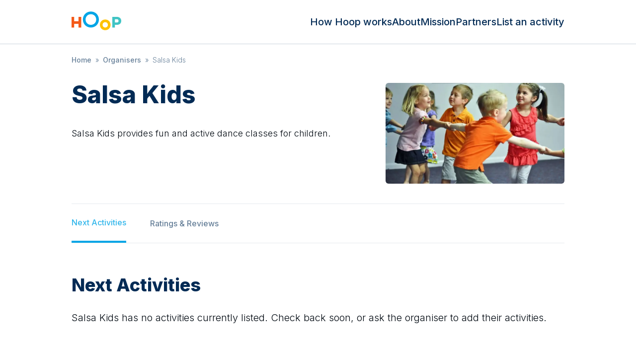

--- FILE ---
content_type: text/html; charset=utf-8
request_url: https://hoop.co.uk/salsa-kids/
body_size: 16927
content:
<!DOCTYPE html><html lang="en" class="text-gray-900 leading-tight font-sans font-thin"><head><meta charSet="utf-8"/><meta name="viewport" content="width=device-width, user-scalable=no"/><title>Salsa Kids — Latest listing times, information, parent reviews and more… | Hoop</title><meta name="description" content="Salsa Kids provides fun and active dance classes for children. "/><link rel="canonical" href="https://hoop.co.uk/salsa-kids/"/><meta property="og:url" content="https://hoop.co.uk/salsa-kids/"/><meta property="og:type" content="website"/><meta property="og:title" content="Salsa Kids — Latest listing times, information, parent reviews and more… | Hoop"/><meta property="og:site_name" content="Hoop"/><meta property="og:description" content="Salsa Kids provides fun and active dance classes for children. "/><meta property="og:image" content="https://s3-eu-west-1.amazonaws.com/hoop-media/18ea35e2526eb16eb0e6dc1f1e2c55d7_1360x800q70.jpg"/><meta property="og:image:alt" content="Hoop banner"/><meta name="twitter:card" content="summary_large_image"/><meta name="twitter:site" content="@hoop"/><meta property="twitter:domain" content="hoop.co.uk"/><meta property="twitter:url" content="https://hoop.co.uk/salsa-kids/"/><meta name="twitter:title" content="Salsa Kids — Latest listing times, information, parent reviews and more… | Hoop"/><meta name="twitter:description" content="Salsa Kids provides fun and active dance classes for children. "/><meta name="twitter:image" content="https://s3-eu-west-1.amazonaws.com/hoop-media/18ea35e2526eb16eb0e6dc1f1e2c55d7_1360x800q70.jpg"/><meta name="twitter:image:alt" content="Hoop"/><meta name="next-head-count" content="20"/><link rel="sitemap" type="application/xml" title="Sitemap" href="/sitemap.xml"/><link rel="icon" type="image/png" href="/public/images/icon.png"/><link rel="apple-touch-icon" sizes="144x144" href="/public/images/hoop-icon-144.png"/><link rel="apple-touch-icon" sizes="114x114" href="/public/images/hoop-icon-114.png"/><link rel="apple-touch-icon" sizes="72x72" href="/public/images/hoop-icon-72.png"/><link rel="apple-touch-icon" href="/public/images/hoop-icon-57.png"/><link rel="preconnect" href="https://fonts.googleapis.com"/><link rel="preconnect" href="https://fonts.gstatic.com" crossorigin="true"/><meta name="referrer" content="origin"/><meta name="theme-color" content="rgb(17, 24, 39)"/><link rel="preconnect" href="https://fonts.gstatic.com" crossorigin /><link rel="preload" href="/_next/static/css/b0e227f90f87ceb0.css" as="style"/><link rel="stylesheet" href="/_next/static/css/b0e227f90f87ceb0.css" data-n-g=""/><noscript data-n-css=""></noscript><script defer="" nomodule="" src="/_next/static/chunks/polyfills-c67a75d1b6f99dc8.js"></script><script src="/_next/static/chunks/webpack-2555a4296ab7a1b2.js" defer=""></script><script src="/_next/static/chunks/framework-0c7baedefba6b077.js" defer=""></script><script src="/_next/static/chunks/main-ebf76d91ed186e00.js" defer=""></script><script src="/_next/static/chunks/pages/_app-00a10013d673de5f.js" defer=""></script><script src="/_next/static/chunks/671-2a506014f633a508.js" defer=""></script><script src="/_next/static/chunks/805-4adc7da17fe5c548.js" defer=""></script><script src="/_next/static/chunks/360-e300f68a35e8d089.js" defer=""></script><script src="/_next/static/chunks/488-abc8f797cd3e67d7.js" defer=""></script><script src="/_next/static/chunks/804-c8f36f3cc94b3de5.js" defer=""></script><script src="/_next/static/chunks/pages/%5Bslug%5D-d8a0b6a857ed7b64.js" defer=""></script><script src="/_next/static/7XhP-SMHsT8FHu_yrAQrQ/_buildManifest.js" defer=""></script><script src="/_next/static/7XhP-SMHsT8FHu_yrAQrQ/_ssgManifest.js" defer=""></script><style data-href="https://fonts.googleapis.com/css2?family=Inter:wght@300;500;800;900&display=swap">@font-face{font-family:'Inter';font-style:normal;font-weight:300;font-display:swap;src:url(https://fonts.gstatic.com/l/font?kit=UcCO3FwrK3iLTeHuS_nVMrMxCp50SjIw2boKoduKmMEVuOKfMZs&skey=c491285d6722e4fa&v=v20) format('woff')}@font-face{font-family:'Inter';font-style:normal;font-weight:500;font-display:swap;src:url(https://fonts.gstatic.com/l/font?kit=UcCO3FwrK3iLTeHuS_nVMrMxCp50SjIw2boKoduKmMEVuI6fMZs&skey=c491285d6722e4fa&v=v20) format('woff')}@font-face{font-family:'Inter';font-style:normal;font-weight:800;font-display:swap;src:url(https://fonts.gstatic.com/l/font?kit=UcCO3FwrK3iLTeHuS_nVMrMxCp50SjIw2boKoduKmMEVuDyYMZs&skey=c491285d6722e4fa&v=v20) format('woff')}@font-face{font-family:'Inter';font-style:normal;font-weight:900;font-display:swap;src:url(https://fonts.gstatic.com/l/font?kit=UcCO3FwrK3iLTeHuS_nVMrMxCp50SjIw2boKoduKmMEVuBWYMZs&skey=c491285d6722e4fa&v=v20) format('woff')}@font-face{font-family:'Inter';font-style:normal;font-weight:300;font-display:swap;src:url(https://fonts.gstatic.com/s/inter/v20/UcC73FwrK3iLTeHuS_nVMrMxCp50SjIa2JL7W0Q5n-wU.woff2) format('woff2');unicode-range:U+0460-052F,U+1C80-1C8A,U+20B4,U+2DE0-2DFF,U+A640-A69F,U+FE2E-FE2F}@font-face{font-family:'Inter';font-style:normal;font-weight:300;font-display:swap;src:url(https://fonts.gstatic.com/s/inter/v20/UcC73FwrK3iLTeHuS_nVMrMxCp50SjIa0ZL7W0Q5n-wU.woff2) format('woff2');unicode-range:U+0301,U+0400-045F,U+0490-0491,U+04B0-04B1,U+2116}@font-face{font-family:'Inter';font-style:normal;font-weight:300;font-display:swap;src:url(https://fonts.gstatic.com/s/inter/v20/UcC73FwrK3iLTeHuS_nVMrMxCp50SjIa2ZL7W0Q5n-wU.woff2) format('woff2');unicode-range:U+1F00-1FFF}@font-face{font-family:'Inter';font-style:normal;font-weight:300;font-display:swap;src:url(https://fonts.gstatic.com/s/inter/v20/UcC73FwrK3iLTeHuS_nVMrMxCp50SjIa1pL7W0Q5n-wU.woff2) format('woff2');unicode-range:U+0370-0377,U+037A-037F,U+0384-038A,U+038C,U+038E-03A1,U+03A3-03FF}@font-face{font-family:'Inter';font-style:normal;font-weight:300;font-display:swap;src:url(https://fonts.gstatic.com/s/inter/v20/UcC73FwrK3iLTeHuS_nVMrMxCp50SjIa2pL7W0Q5n-wU.woff2) format('woff2');unicode-range:U+0102-0103,U+0110-0111,U+0128-0129,U+0168-0169,U+01A0-01A1,U+01AF-01B0,U+0300-0301,U+0303-0304,U+0308-0309,U+0323,U+0329,U+1EA0-1EF9,U+20AB}@font-face{font-family:'Inter';font-style:normal;font-weight:300;font-display:swap;src:url(https://fonts.gstatic.com/s/inter/v20/UcC73FwrK3iLTeHuS_nVMrMxCp50SjIa25L7W0Q5n-wU.woff2) format('woff2');unicode-range:U+0100-02BA,U+02BD-02C5,U+02C7-02CC,U+02CE-02D7,U+02DD-02FF,U+0304,U+0308,U+0329,U+1D00-1DBF,U+1E00-1E9F,U+1EF2-1EFF,U+2020,U+20A0-20AB,U+20AD-20C0,U+2113,U+2C60-2C7F,U+A720-A7FF}@font-face{font-family:'Inter';font-style:normal;font-weight:300;font-display:swap;src:url(https://fonts.gstatic.com/s/inter/v20/UcC73FwrK3iLTeHuS_nVMrMxCp50SjIa1ZL7W0Q5nw.woff2) format('woff2');unicode-range:U+0000-00FF,U+0131,U+0152-0153,U+02BB-02BC,U+02C6,U+02DA,U+02DC,U+0304,U+0308,U+0329,U+2000-206F,U+20AC,U+2122,U+2191,U+2193,U+2212,U+2215,U+FEFF,U+FFFD}@font-face{font-family:'Inter';font-style:normal;font-weight:500;font-display:swap;src:url(https://fonts.gstatic.com/s/inter/v20/UcC73FwrK3iLTeHuS_nVMrMxCp50SjIa2JL7W0Q5n-wU.woff2) format('woff2');unicode-range:U+0460-052F,U+1C80-1C8A,U+20B4,U+2DE0-2DFF,U+A640-A69F,U+FE2E-FE2F}@font-face{font-family:'Inter';font-style:normal;font-weight:500;font-display:swap;src:url(https://fonts.gstatic.com/s/inter/v20/UcC73FwrK3iLTeHuS_nVMrMxCp50SjIa0ZL7W0Q5n-wU.woff2) format('woff2');unicode-range:U+0301,U+0400-045F,U+0490-0491,U+04B0-04B1,U+2116}@font-face{font-family:'Inter';font-style:normal;font-weight:500;font-display:swap;src:url(https://fonts.gstatic.com/s/inter/v20/UcC73FwrK3iLTeHuS_nVMrMxCp50SjIa2ZL7W0Q5n-wU.woff2) format('woff2');unicode-range:U+1F00-1FFF}@font-face{font-family:'Inter';font-style:normal;font-weight:500;font-display:swap;src:url(https://fonts.gstatic.com/s/inter/v20/UcC73FwrK3iLTeHuS_nVMrMxCp50SjIa1pL7W0Q5n-wU.woff2) format('woff2');unicode-range:U+0370-0377,U+037A-037F,U+0384-038A,U+038C,U+038E-03A1,U+03A3-03FF}@font-face{font-family:'Inter';font-style:normal;font-weight:500;font-display:swap;src:url(https://fonts.gstatic.com/s/inter/v20/UcC73FwrK3iLTeHuS_nVMrMxCp50SjIa2pL7W0Q5n-wU.woff2) format('woff2');unicode-range:U+0102-0103,U+0110-0111,U+0128-0129,U+0168-0169,U+01A0-01A1,U+01AF-01B0,U+0300-0301,U+0303-0304,U+0308-0309,U+0323,U+0329,U+1EA0-1EF9,U+20AB}@font-face{font-family:'Inter';font-style:normal;font-weight:500;font-display:swap;src:url(https://fonts.gstatic.com/s/inter/v20/UcC73FwrK3iLTeHuS_nVMrMxCp50SjIa25L7W0Q5n-wU.woff2) format('woff2');unicode-range:U+0100-02BA,U+02BD-02C5,U+02C7-02CC,U+02CE-02D7,U+02DD-02FF,U+0304,U+0308,U+0329,U+1D00-1DBF,U+1E00-1E9F,U+1EF2-1EFF,U+2020,U+20A0-20AB,U+20AD-20C0,U+2113,U+2C60-2C7F,U+A720-A7FF}@font-face{font-family:'Inter';font-style:normal;font-weight:500;font-display:swap;src:url(https://fonts.gstatic.com/s/inter/v20/UcC73FwrK3iLTeHuS_nVMrMxCp50SjIa1ZL7W0Q5nw.woff2) format('woff2');unicode-range:U+0000-00FF,U+0131,U+0152-0153,U+02BB-02BC,U+02C6,U+02DA,U+02DC,U+0304,U+0308,U+0329,U+2000-206F,U+20AC,U+2122,U+2191,U+2193,U+2212,U+2215,U+FEFF,U+FFFD}@font-face{font-family:'Inter';font-style:normal;font-weight:800;font-display:swap;src:url(https://fonts.gstatic.com/s/inter/v20/UcC73FwrK3iLTeHuS_nVMrMxCp50SjIa2JL7W0Q5n-wU.woff2) format('woff2');unicode-range:U+0460-052F,U+1C80-1C8A,U+20B4,U+2DE0-2DFF,U+A640-A69F,U+FE2E-FE2F}@font-face{font-family:'Inter';font-style:normal;font-weight:800;font-display:swap;src:url(https://fonts.gstatic.com/s/inter/v20/UcC73FwrK3iLTeHuS_nVMrMxCp50SjIa0ZL7W0Q5n-wU.woff2) format('woff2');unicode-range:U+0301,U+0400-045F,U+0490-0491,U+04B0-04B1,U+2116}@font-face{font-family:'Inter';font-style:normal;font-weight:800;font-display:swap;src:url(https://fonts.gstatic.com/s/inter/v20/UcC73FwrK3iLTeHuS_nVMrMxCp50SjIa2ZL7W0Q5n-wU.woff2) format('woff2');unicode-range:U+1F00-1FFF}@font-face{font-family:'Inter';font-style:normal;font-weight:800;font-display:swap;src:url(https://fonts.gstatic.com/s/inter/v20/UcC73FwrK3iLTeHuS_nVMrMxCp50SjIa1pL7W0Q5n-wU.woff2) format('woff2');unicode-range:U+0370-0377,U+037A-037F,U+0384-038A,U+038C,U+038E-03A1,U+03A3-03FF}@font-face{font-family:'Inter';font-style:normal;font-weight:800;font-display:swap;src:url(https://fonts.gstatic.com/s/inter/v20/UcC73FwrK3iLTeHuS_nVMrMxCp50SjIa2pL7W0Q5n-wU.woff2) format('woff2');unicode-range:U+0102-0103,U+0110-0111,U+0128-0129,U+0168-0169,U+01A0-01A1,U+01AF-01B0,U+0300-0301,U+0303-0304,U+0308-0309,U+0323,U+0329,U+1EA0-1EF9,U+20AB}@font-face{font-family:'Inter';font-style:normal;font-weight:800;font-display:swap;src:url(https://fonts.gstatic.com/s/inter/v20/UcC73FwrK3iLTeHuS_nVMrMxCp50SjIa25L7W0Q5n-wU.woff2) format('woff2');unicode-range:U+0100-02BA,U+02BD-02C5,U+02C7-02CC,U+02CE-02D7,U+02DD-02FF,U+0304,U+0308,U+0329,U+1D00-1DBF,U+1E00-1E9F,U+1EF2-1EFF,U+2020,U+20A0-20AB,U+20AD-20C0,U+2113,U+2C60-2C7F,U+A720-A7FF}@font-face{font-family:'Inter';font-style:normal;font-weight:800;font-display:swap;src:url(https://fonts.gstatic.com/s/inter/v20/UcC73FwrK3iLTeHuS_nVMrMxCp50SjIa1ZL7W0Q5nw.woff2) format('woff2');unicode-range:U+0000-00FF,U+0131,U+0152-0153,U+02BB-02BC,U+02C6,U+02DA,U+02DC,U+0304,U+0308,U+0329,U+2000-206F,U+20AC,U+2122,U+2191,U+2193,U+2212,U+2215,U+FEFF,U+FFFD}@font-face{font-family:'Inter';font-style:normal;font-weight:900;font-display:swap;src:url(https://fonts.gstatic.com/s/inter/v20/UcC73FwrK3iLTeHuS_nVMrMxCp50SjIa2JL7W0Q5n-wU.woff2) format('woff2');unicode-range:U+0460-052F,U+1C80-1C8A,U+20B4,U+2DE0-2DFF,U+A640-A69F,U+FE2E-FE2F}@font-face{font-family:'Inter';font-style:normal;font-weight:900;font-display:swap;src:url(https://fonts.gstatic.com/s/inter/v20/UcC73FwrK3iLTeHuS_nVMrMxCp50SjIa0ZL7W0Q5n-wU.woff2) format('woff2');unicode-range:U+0301,U+0400-045F,U+0490-0491,U+04B0-04B1,U+2116}@font-face{font-family:'Inter';font-style:normal;font-weight:900;font-display:swap;src:url(https://fonts.gstatic.com/s/inter/v20/UcC73FwrK3iLTeHuS_nVMrMxCp50SjIa2ZL7W0Q5n-wU.woff2) format('woff2');unicode-range:U+1F00-1FFF}@font-face{font-family:'Inter';font-style:normal;font-weight:900;font-display:swap;src:url(https://fonts.gstatic.com/s/inter/v20/UcC73FwrK3iLTeHuS_nVMrMxCp50SjIa1pL7W0Q5n-wU.woff2) format('woff2');unicode-range:U+0370-0377,U+037A-037F,U+0384-038A,U+038C,U+038E-03A1,U+03A3-03FF}@font-face{font-family:'Inter';font-style:normal;font-weight:900;font-display:swap;src:url(https://fonts.gstatic.com/s/inter/v20/UcC73FwrK3iLTeHuS_nVMrMxCp50SjIa2pL7W0Q5n-wU.woff2) format('woff2');unicode-range:U+0102-0103,U+0110-0111,U+0128-0129,U+0168-0169,U+01A0-01A1,U+01AF-01B0,U+0300-0301,U+0303-0304,U+0308-0309,U+0323,U+0329,U+1EA0-1EF9,U+20AB}@font-face{font-family:'Inter';font-style:normal;font-weight:900;font-display:swap;src:url(https://fonts.gstatic.com/s/inter/v20/UcC73FwrK3iLTeHuS_nVMrMxCp50SjIa25L7W0Q5n-wU.woff2) format('woff2');unicode-range:U+0100-02BA,U+02BD-02C5,U+02C7-02CC,U+02CE-02D7,U+02DD-02FF,U+0304,U+0308,U+0329,U+1D00-1DBF,U+1E00-1E9F,U+1EF2-1EFF,U+2020,U+20A0-20AB,U+20AD-20C0,U+2113,U+2C60-2C7F,U+A720-A7FF}@font-face{font-family:'Inter';font-style:normal;font-weight:900;font-display:swap;src:url(https://fonts.gstatic.com/s/inter/v20/UcC73FwrK3iLTeHuS_nVMrMxCp50SjIa1ZL7W0Q5nw.woff2) format('woff2');unicode-range:U+0000-00FF,U+0131,U+0152-0153,U+02BB-02BC,U+02C6,U+02DA,U+02DC,U+0304,U+0308,U+0329,U+2000-206F,U+20AC,U+2122,U+2191,U+2193,U+2212,U+2215,U+FEFF,U+FFFD}</style></head><body class="bg-white font-sans"><div id="__next"><style>
    #nprogress {
      pointer-events: none;
    }
    #nprogress .bar {
      background: #66c9f0;
      position: fixed;
      z-index: 9999;
      top: 0;
      left: 0;
      width: 100%;
      height: 3px;
    }
    #nprogress .peg {
      display: block;
      position: absolute;
      right: 0px;
      width: 100px;
      height: 100%;
      box-shadow: 0 0 10px #66c9f0, 0 0 5px #66c9f0;
      opacity: 1;
      -webkit-transform: rotate(3deg) translate(0px, -4px);
      -ms-transform: rotate(3deg) translate(0px, -4px);
      transform: rotate(3deg) translate(0px, -4px);
    }
    #nprogress .spinner {
      display: block;
      position: fixed;
      z-index: 1031;
      top: 15px;
      right: 15px;
    }
    #nprogress .spinner-icon {
      width: 18px;
      height: 18px;
      box-sizing: border-box;
      border: solid 2px transparent;
      border-top-color: #66c9f0;
      border-left-color: #66c9f0;
      border-radius: 50%;
      -webkit-animation: nprogresss-spinner 400ms linear infinite;
      animation: nprogress-spinner 400ms linear infinite;
    }
    .nprogress-custom-parent {
      overflow: hidden;
      position: relative;
    }
    .nprogress-custom-parent #nprogress .spinner,
    .nprogress-custom-parent #nprogress .bar {
      position: absolute;
    }
    @-webkit-keyframes nprogress-spinner {
      0% {
        -webkit-transform: rotate(0deg);
      }
      100% {
        -webkit-transform: rotate(360deg);
      }
    }
    @keyframes nprogress-spinner {
      0% {
        transform: rotate(0deg);
      }
      100% {
        transform: rotate(360deg);
      }
    }
  </style><div class="flex flex-col"><div><div class="top-0 left-0 bg-black w-full h-full transition-opacity duration-200 z-40 overscroll-contain hidden opacity-0"></div><div class="bg-white w-72 h-full flex flex-col justify-between fixed top-0 z-50 transition-all duration-200 pt-28 px-6 pb-5 sm:hidden -left-72"><nav class="list-none sm:flex leading-none text-base"><li class="mx-0 my-0 mb-6"><a class="text-gray-500 hover:text-blue-700" href="/how-hoop-works/">How Hoop works</a></li><li class="mx-0 my-0 mb-6"><a class="text-gray-500 hover:text-blue-700" href="/about/">About</a></li><li class="mx-0 my-0 mb-6"><a class="text-gray-500 hover:text-blue-700" href="/mission/">Mission</a></li><li class="mx-0 my-0 mb-6"><a class="text-gray-500 hover:text-blue-700" href="/partners/">Partners</a></li><li class="mx-0 my-0 mb-6"><a class="text-gray-500 hover:text-blue-700" href="/organisers/">List an activity</a></li></nav><div class="text-xs text-gray-300">© <!-- -->2026<!-- --> Hoop Health Ltd. All rights reserved.</div></div><header class="bg-white border-b border-gray-100 z-50 relative"><div class="max-w-screen-lg mx-auto py-4 px-4 flex justify-center sm:justify-between z-20"><a class="cursor-pointer" href="/"><svg xmlns="http://www.w3.org/2000/svg" viewBox="0 0 149 56" alt="Hoop logo" class="w-[75px] h-[42px] sm:w-[100px] sm:h-[56px] sm:pb-1"><path d="M36.827 43.224h-4.574v-6.231H24.82v6.23h-4.574V25.098h4.574v7.364h7.433v-7.364h4.574v18.127" style="fill:#f45918;fill-rule:evenodd;stroke:none;stroke-width:1" transform="matrix(1.74898 0 0 1.76538 -35.41 -28.306)"></path><path d="M67.13 29.629c0 7.624-5.86 13.595-13.722 13.595-7.824 0-13.722-5.971-13.722-13.595 0-7.624 5.898-13.595 13.722-13.595 7.862 0 13.722 5.971 13.722 13.595zm-4.574 0c0-4.936-3.81-9.063-9.148-9.063-5.338 0-9.148 4.127-9.148 9.063 0 4.935 3.81 9.063 9.148 9.063 5.338 0 9.148-4.128 9.148-9.063z" style="fill:#00a5e6;fill-rule:evenodd;stroke:none;stroke-width:1" transform="matrix(1.74898 0 0 1.76538 -35.41 -28.306)"></path><path d="M87.142 38.692c0 5.129-3.86 9.063-9.148 9.063-5.263 0-9.148-3.934-9.148-9.063 0-5.128 3.885-9.063 9.148-9.063 5.289 0 9.148 3.935 9.148 9.063zm-4.574 0c0-2.49-1.881-4.532-4.574-4.532-2.693 0-4.574 2.042-4.574 4.532s1.88 4.532 4.574 4.532c2.693 0 4.574-2.042 4.574-4.532z" style="fill:#ffc200;fill-rule:evenodd;stroke:none;stroke-width:1" transform="matrix(1.74898 0 0 1.76538 -35.41 -28.306)"></path><path d="M97.792 25.097c4.64 0 7.647 2.713 7.647 6.798 0 4.245-2.77 6.797-7.647 6.797h-3.217v4.532h-4.574V25.097h7.79zm0 9.63c1.966 0 3.072-1.044 3.072-2.832 0-1.629-1.106-2.833-3.072-2.833h-3.217v5.665h3.217z" style="fill:#40c4c4;fill-rule:evenodd;stroke:none;stroke-width:1" transform="matrix(1.74898 0 0 1.76538 -35.41 -28.306)"></path></svg></a><nav class="hidden list-none sm:flex sm:gap-6 sm:items-center leading-none text-base sm:text-xl"><li class="m-0 p-0"><a class="text-gray-500 hover:text-blue-700" href="/how-hoop-works/">How Hoop works</a></li><li class="m-0 p-0"><a class="text-gray-500 hover:text-blue-700" href="/about/">About</a></li><li class="m-0 p-0"><a class="text-gray-500 hover:text-blue-700" href="/mission/">Mission</a></li><li class="m-0 p-0"><a class="text-gray-500 hover:text-blue-700" href="/partners/">Partners</a></li><li class="m-0 p-0"><a class="text-gray-500 hover:text-blue-700" href="/organisers/">List an activity</a></li></nav><div class="absolute sm:hidden top-3 left-3 z-10"><div class="hamburger-react" aria-expanded="false" role="button" style="cursor:pointer;height:48px;position:relative;transition:0.4s cubic-bezier(0, 0, 0, 1);user-select:none;width:48px;outline:none;transform:none" tabindex="0"><div style="background:#00a5e6;height:2px;left:14px;position:absolute;width:20px;top:17px;transition:0.4s cubic-bezier(0, 0, 0, 1);transform:none"></div><div style="background:#00a5e6;height:2px;left:14px;position:absolute;width:20px;top:23px;transition:0.4s cubic-bezier(0, 0, 0, 1);transform:none"></div><div style="background:#00a5e6;height:2px;left:14px;position:absolute;width:20px;top:29px;transition:0.4s cubic-bezier(0, 0, 0, 1);transform:none"></div></div></div></div></header></div><div class="overflow-x-hidden"><div class="m-auto max-w-screen-lg py-2 sm:py-4 px-4"><ul class="list-none m-0 p-0 text-gray-300 line-clamp-1"><li class="text-sm inline-block mr-2"><a class="text-gray-300" href="/">Home</a></li><li class="text-sm inline-block mr-2"><span class="mr-2">»</span><a class="text-gray-300" href="/all-organisers/">Organisers</a></li><li class="text-sm inline-block mr-2"><span class="mr-2">»</span>Salsa Kids</li></ul><script type="application/ld+json">{"@context":"https://schema.org","@type":"BreadcrumbList","itemListElement":[{"@type":"ListItem","position":1,"name":"Home","item":"https://hoop.co.uk/"},{"@type":"ListItem","position":2,"name":"Organisers","item":"https://hoop.co.uk/all-organisers/"},{"@type":"ListItem","position":3,"name":"Salsa Kids"}]}</script></div><script type="application/ld+json">{"@context":"https://schema.org/","@type":"Organization","name":"Salsa Kids","url":"https://hoop.co.uk/salsa-kids/"}</script><script type="application/ld+json">{"@context":"https://schema.org/","@type":"WebPage","name":"Salsa Kids","speakable":{"@type":"SpeakableSpecification","xPath":["/html/head/title","//*[@id=\"description\"]"]},"url":"https://hoop.co.uk/salsa-kids/"}</script><div><div class="flex justify-center items-center"><div class="w-full relative z-0 h-full"><div class="inset-0 flex flex-col sm:flex-row items-center justify-between z-10 m-auto max-w-screen-lg py-0 mb-16"><div class="z-20 shrink-0 sm:w-full px-0 sm:px-4"><div class="space-y-8 sm:mt-4"><div class="flex flex-col sm:flex-row-reverse"><div class="w-full sm:w-[240px] lg:w-[360px]"><img alt="Salsa Kids photo" loading="lazy" width="720" height="480" decoding="async" data-nimg="1" class="sm:rounded-md object-cover aspect-video sm:aspect-auto" style="color:transparent" srcSet="/_next/image/?url=https%3A%2F%2Fs3-eu-west-1.amazonaws.com%2Fhoop-media%2F18ea35e2526eb16eb0e6dc1f1e2c55d7_1920x1080q70.jpg&amp;w=750&amp;q=75 1x, /_next/image/?url=https%3A%2F%2Fs3-eu-west-1.amazonaws.com%2Fhoop-media%2F18ea35e2526eb16eb0e6dc1f1e2c55d7_1920x1080q70.jpg&amp;w=1920&amp;q=75 2x" src="/_next/image/?url=https%3A%2F%2Fs3-eu-west-1.amazonaws.com%2Fhoop-media%2F18ea35e2526eb16eb0e6dc1f1e2c55d7_1920x1080q70.jpg&amp;w=1920&amp;q=75"/></div><div class="flex-1 space-y-8 px-4 pt-8 sm:p-0 sm:mr-8"><div class="flex mb-10 items-center gap-4"><h1 class="mb-0 flex-grow">Salsa Kids</h1></div><p class="sm:text-lg" id="description">Salsa Kids provides fun and active dance classes for children. </p></div></div></div><nav class="relative flex h-20 items-center text-base font-medium border-y border-gray-50 my-10 px-4 sm:px-0"><div class="flex h-full"><a class="relative mr-12 flex h-full items-center border-b-4 border-blue-500 text-blue-400" href="#next-activity">Next Activities</a><a class="relative mr-12 flex h-full items-center text-gray-300" href="#ratings-and-reviews">Ratings &amp; Reviews</a></div></nav><section class="mb-14 sm:mb-20 px-4 sm:px-0"><a class="pointer-events-none invisible absolute  mt-[-82px]" name="next-activity"></a><h2>Next Activities</h2><div class="align-baseline">Salsa Kids<!-- --> has no activities currently listed. Check back soon, or ask the organiser to add their activities.</div></section><section class="max-w-[770px] px-4 sm:px-0"><a class="pointer-events-none invisible absolute mt-[-82px]" name="ratings-and-reviews"></a><div><h3>No reviews</h3><div>Help other parents and carers understand <!-- -->Salsa Kids<!-- --> better by leaving a review. You can do this by downloading the mobile app.</div></div></section></div></div></div></div></div><div><div class="flex justify-center items-center"><div class="w-full relative z-0 h-full"><div class="inset-0 flex flex-col sm:flex-row items-center justify-between z-10 m-auto max-w-screen-lg py-16"><div class="z-20 shrink-0 px-4 sm:w-full"><h2 class="text-4xl mt-0 text-center">Download the app to view more activities</h2><div class="flex justify-center gap-x-4 sm:gap-x-8"><a href="https://apps.apple.com/gb/app/hoop/id996073365"><svg xmlns="http://www.w3.org/2000/svg" xml:space="preserve" width="160" height="46" alt="Apple App Store"><path d="M160 41.389A4.607 4.607 0 0 1 155.393 46H4.613A4.613 4.613 0 0 1 0 41.389V4.617A4.619 4.619 0 0 1 4.613 0h150.778A4.612 4.612 0 0 1 160 4.617L160 41.39z"></path><path d="M30.128 19.784c-.029-3.223 2.639-4.791 2.761-4.864-1.511-2.203-3.853-2.504-4.676-2.528-1.967-.207-3.875 1.177-4.877 1.177-1.022 0-2.565-1.157-4.228-1.123-2.14.033-4.142 1.272-5.24 3.196-2.266 3.923-.576 9.688 1.595 12.859 1.086 1.553 2.355 3.287 4.016 3.226 1.625-.067 2.232-1.036 4.193-1.036 1.943 0 2.513 1.036 4.207.997 1.744-.028 2.842-1.56 3.89-3.127 1.255-1.78 1.759-3.533 1.779-3.623-.041-.014-3.387-1.291-3.42-5.154zM26.928 10.306c.874-1.093 1.472-2.58 1.306-4.089-1.265.056-2.847.875-3.758 1.944-.806.942-1.526 2.486-1.34 3.938 1.421.106 2.88-.717 3.792-1.793zM53.645 31.504h-2.271l-1.244-3.909h-4.324l-1.185 3.909H42.41l4.284-13.308h2.646l4.305 13.308zm-3.89-5.549L48.63 22.48c-.119-.355-.342-1.191-.671-2.507h-.04a96.75 96.75 0 0 1-.632 2.507l-1.105 3.475h3.573zM64.662 26.588c0 1.632-.441 2.922-1.323 3.869-.79.843-1.771 1.264-2.942 1.264-1.264 0-2.172-.454-2.725-1.362h-.04v5.055H55.5V25.067c0-1.026-.027-2.079-.079-3.159h1.875l.119 1.521h.04c.711-1.146 1.79-1.718 3.238-1.718 1.132 0 2.077.447 2.833 1.342.758.896 1.136 2.074 1.136 3.535zm-2.172.078c0-.934-.21-1.704-.632-2.31-.461-.632-1.08-.948-1.856-.948-.526 0-1.004.176-1.431.523-.428.35-.708.807-.839 1.373-.066.264-.099.48-.099.65v1.6c0 .698.214 1.287.642 1.768.428.481.984.721 1.668.721.803 0 1.428-.31 1.875-.928.448-.619.672-1.435.672-2.449zM75.699 26.588c0 1.632-.441 2.922-1.324 3.869-.789.843-1.77 1.264-2.941 1.264-1.264 0-2.172-.454-2.724-1.362h-.04v5.055h-2.132V25.067c0-1.026-.027-2.079-.079-3.159h1.875l.119 1.521h.04c.71-1.146 1.789-1.718 3.238-1.718 1.131 0 2.076.447 2.834 1.342.755.896 1.134 2.074 1.134 3.535zm-2.172.078c0-.934-.211-1.704-.633-2.31-.461-.632-1.078-.948-1.855-.948a2.22 2.22 0 0 0-1.432.523c-.428.35-.707.807-.838 1.373-.065.264-.099.48-.099.65v1.6c0 .698.214 1.287.64 1.768.428.48.984.721 1.67.721.803 0 1.428-.31 1.875-.928.448-.619.672-1.435.672-2.449zM88.039 27.772c0 1.132-.393 2.053-1.182 2.764-.867.777-2.074 1.165-3.625 1.165-1.432 0-2.58-.276-3.449-.829l.494-1.777c.936.566 1.963.85 3.082.85.803 0 1.428-.182 1.877-.544.447-.362.67-.848.67-1.454 0-.54-.184-.995-.553-1.364-.367-.369-.98-.712-1.836-1.029-2.33-.869-3.494-2.142-3.494-3.816 0-1.094.408-1.991 1.225-2.689.814-.699 1.9-1.048 3.258-1.048 1.211 0 2.217.211 3.02.632l-.533 1.738c-.75-.408-1.598-.612-2.547-.612-.75 0-1.336.185-1.756.553a1.58 1.58 0 0 0-.533 1.205c0 .526.203.961.611 1.303.355.316 1 .658 1.936 1.027 1.145.461 1.986 1 2.527 1.618.539.616.808 1.387.808 2.307zM95.088 23.508h-2.35v4.659c0 1.185.414 1.777 1.244 1.777.381 0 .697-.033.947-.099l.059 1.619c-.42.157-.973.236-1.658.236-.842 0-1.5-.257-1.975-.77-.473-.514-.711-1.376-.711-2.587v-4.837h-1.4v-1.6h1.4v-1.757l2.094-.632v2.389h2.35v1.602zM105.691 26.627c0 1.475-.422 2.686-1.264 3.633-.883.975-2.055 1.461-3.516 1.461-1.408 0-2.529-.467-3.365-1.401-.836-.934-1.254-2.113-1.254-3.534 0-1.487.43-2.705 1.293-3.652.861-.948 2.023-1.422 3.484-1.422 1.408 0 2.541.467 3.396 1.402.818.907 1.226 2.078 1.226 3.513zm-2.212.069c0-.885-.189-1.644-.572-2.277-.447-.766-1.086-1.148-1.914-1.148-.857 0-1.508.383-1.955 1.148-.383.634-.572 1.405-.572 2.317 0 .885.189 1.644.572 2.276.461.766 1.105 1.148 1.936 1.148.814 0 1.453-.39 1.914-1.168.393-.645.591-1.412.591-2.296zM112.621 23.783a3.702 3.702 0 0 0-.672-.059c-.75 0-1.33.283-1.738.85-.355.5-.533 1.132-.533 1.895v5.035h-2.131l.02-6.574c0-1.106-.027-2.113-.08-3.021h1.857l.078 1.836h.059c.225-.631.58-1.139 1.066-1.52a2.578 2.578 0 0 1 1.541-.514c.197 0 .375.014.533.039v2.033zM122.156 26.252a5 5 0 0 1-.078.967h-6.396c.025.948.334 1.673.928 2.173.539.447 1.236.671 2.092.671.947 0 1.811-.151 2.588-.454l.334 1.48c-.908.396-1.98.593-3.217.593-1.488 0-2.656-.438-3.506-1.313-.848-.875-1.273-2.05-1.273-3.524 0-1.447.395-2.652 1.186-3.613.828-1.026 1.947-1.539 3.355-1.539 1.383 0 2.43.513 3.141 1.539.563.815.846 1.823.846 3.02zm-2.033-.553c.014-.632-.125-1.178-.414-1.639-.369-.593-.936-.889-1.699-.889-.697 0-1.264.289-1.697.869-.355.461-.566 1.014-.631 1.658h4.441zM49.05 10.009c0 1.177-.353 2.063-1.058 2.658-.653.549-1.581.824-2.783.824-.596 0-1.106-.026-1.533-.078V6.982c.557-.09 1.157-.136 1.805-.136 1.145 0 2.008.249 2.59.747.652.563.979 1.368.979 2.416zm-1.105.029c0-.763-.202-1.348-.606-1.756-.404-.407-.994-.611-1.771-.611-.33 0-.611.022-.844.068v4.889c.129.02.365.029.708.029.802 0 1.421-.223 1.857-.669.436-.446.656-1.096.656-1.95zM54.909 11.037c0 .725-.207 1.319-.621 1.785-.434.479-1.009.718-1.727.718-.692 0-1.243-.229-1.654-.689-.41-.459-.615-1.038-.615-1.736 0-.73.211-1.329.635-1.794.424-.465.994-.698 1.712-.698.692 0 1.248.229 1.669.688.4.446.601 1.022.601 1.726zm-1.087.034c0-.435-.094-.808-.281-1.119-.22-.376-.533-.564-.94-.564-.421 0-.741.188-.961.564-.188.311-.281.69-.281 1.138 0 .435.094.808.281 1.119.227.376.543.564.951.564.4 0 .714-.191.94-.574.194-.317.291-.693.291-1.128zM62.765 8.719l-1.475 4.714h-.96l-.611-2.047a15.32 15.32 0 0 1-.379-1.523h-.019a11.15 11.15 0 0 1-.379 1.523l-.649 2.047h-.971l-1.387-4.714h1.077l.533 2.241c.129.53.235 1.035.32 1.513h.019c.078-.394.207-.896.389-1.503l.669-2.25h.854l.641 2.202c.155.537.281 1.054.378 1.552h.029c.071-.485.178-1.002.32-1.552l.572-2.202h1.029zM68.198 13.433H67.15v-2.7c0-.832-.316-1.248-.95-1.248a.946.946 0 0 0-.757.343 1.217 1.217 0 0 0-.291.808v2.796h-1.048v-3.366c0-.414-.013-.863-.038-1.349h.921l.049.737h.029c.122-.229.304-.418.543-.569.284-.176.602-.265.95-.265.44 0 .806.142 1.097.427.362.349.543.87.543 1.562v2.824zM71.088 13.433h-1.047V6.556h1.047v6.877zM77.258 11.037c0 .725-.207 1.319-.621 1.785-.434.479-1.01.718-1.727.718-.693 0-1.244-.229-1.654-.689-.41-.459-.615-1.038-.615-1.736 0-.73.211-1.329.635-1.794.424-.465.994-.698 1.711-.698.693 0 1.248.229 1.67.688.4.446.601 1.022.601 1.726zm-1.088.034c0-.435-.094-.808-.281-1.119-.219-.376-.533-.564-.939-.564-.422 0-.742.188-.961.564-.188.311-.281.69-.281 1.138 0 .435.094.808.281 1.119.227.376.543.564.951.564.4 0 .713-.191.939-.574.195-.317.291-.693.291-1.128zM82.33 13.433h-.941l-.078-.543h-.029c-.322.433-.781.65-1.377.65-.445 0-.805-.143-1.076-.427a1.339 1.339 0 0 1-.369-.96c0-.576.24-1.015.723-1.319.482-.304 1.16-.453 2.033-.446V10.3c0-.621-.326-.931-.979-.931-.465 0-.875.117-1.229.349l-.213-.688c.438-.271.979-.407 1.617-.407 1.232 0 1.85.65 1.85 1.95v1.736c0 .471.023.846.068 1.124zm-1.088-1.62v-.727c-1.156-.02-1.734.297-1.734.95 0 .246.066.43.201.553a.733.733 0 0 0 .512.184c.23 0 .445-.073.641-.218a.893.893 0 0 0 .38-.742zM88.285 13.433h-.93l-.049-.757h-.029c-.297.576-.803.864-1.514.864-.568 0-1.041-.223-1.416-.669-.375-.446-.562-1.025-.562-1.736 0-.763.203-1.381.611-1.853.395-.44.879-.66 1.455-.66.633 0 1.076.213 1.328.64h.02V6.556h1.049v5.607c0 .459.012.882.037 1.27zm-1.086-1.988v-.786a1.194 1.194 0 0 0-.408-.965 1.03 1.03 0 0 0-.701-.257c-.391 0-.697.155-.922.466-.223.311-.336.708-.336 1.193 0 .466.107.844.322 1.135.227.31.533.465.916.465.344 0 .619-.129.828-.388.202-.239.301-.527.301-.863zM97.248 11.037c0 .725-.207 1.319-.621 1.785-.434.479-1.008.718-1.727.718-.691 0-1.242-.229-1.654-.689-.41-.459-.615-1.038-.615-1.736 0-.73.211-1.329.635-1.794.424-.465.994-.698 1.713-.698.691 0 1.248.229 1.668.688.4.446.601 1.022.601 1.726zm-1.086.034c0-.435-.094-.808-.281-1.119-.221-.376-.533-.564-.941-.564-.42 0-.74.188-.961.564-.188.311-.281.69-.281 1.138 0 .435.094.808.281 1.119.227.376.543.564.951.564.4 0 .715-.191.941-.574.193-.317.291-.693.291-1.128zM102.883 13.433h-1.047v-2.7c0-.832-.316-1.248-.951-1.248a.942.942 0 0 0-.756.343 1.212 1.212 0 0 0-.291.808v2.796h-1.049v-3.366c0-.414-.012-.863-.037-1.349h.92l.049.737h.029a1.53 1.53 0 0 1 .543-.569c.285-.176.602-.265.951-.265.439 0 .805.142 1.096.427.363.349.543.87.543 1.562v2.824zM109.936 9.504h-1.154v2.29c0 .582.205.873.611.873.188 0 .344-.016.467-.049l.027.795c-.207.078-.479.117-.814.117-.414 0-.736-.126-.969-.378-.234-.252-.35-.676-.35-1.271V9.504h-.689v-.785h.689v-.864l1.027-.31v1.173h1.154v.786zM115.484 13.433h-1.049v-2.68c0-.845-.316-1.268-.949-1.268-.486 0-.818.245-1 .735a1.317 1.317 0 0 0-.049.377v2.835h-1.047V6.556h1.047v2.841h.02c.33-.517.803-.775 1.416-.775.434 0 .793.142 1.078.427.355.355.533.883.533 1.581v2.803zM121.207 10.853c0 .188-.014.346-.039.475h-3.143c.014.466.164.821.455 1.067.266.22.609.33 1.029.33.465 0 .889-.074 1.271-.223l.164.728c-.447.194-.973.291-1.582.291-.73 0-1.305-.215-1.721-.645-.418-.43-.625-1.007-.625-1.731 0-.711.193-1.303.582-1.775.406-.504.955-.756 1.648-.756.678 0 1.193.252 1.541.756.281.4.42.895.42 1.483zm-1-.271a1.411 1.411 0 0 0-.203-.805c-.182-.291-.459-.437-.834-.437a.995.995 0 0 0-.834.427 1.586 1.586 0 0 0-.311.815h2.182z" style="fill:#fff" transform="matrix(1.20394 0 0 1.20394 -1.072 -1.072)"></path></svg></a><a href="https://play.app.goo.gl/?link=https://play.google.com/store/apps/details?id=uk.co.hoop.android"><svg xmlns="http://www.w3.org/2000/svg" xml:space="preserve" width="160" height="46" alt="Google Play Store"><defs><linearGradient id="badge-google_svg__a" x1="727.492" x2="709.404" y1="886.949" y2="898.269" gradientTransform="scale(1 -1) rotate(-45 -1073.465 827.974)" gradientUnits="userSpaceOnUse"><stop offset="0" style="stop-color:#d7e69d"></stop><stop offset="0.446" style="stop-color:#94c4aa"></stop><stop offset="1" style="stop-color:#01a4b6"></stop></linearGradient><linearGradient id="badge-google_svg__b" x1="716.977" x2="740.428" y1="896.621" y2="890.491" gradientTransform="scale(1 -1) rotate(-45 -1073.465 827.974)" gradientUnits="userSpaceOnUse"><stop offset="0" style="stop-color:#ed277b"></stop><stop offset="0.019" style="stop-color:#ee2f7c"></stop><stop offset="0.704" style="stop-color:#f7bd81"></stop><stop offset="1" style="stop-color:#feeb74"></stop></linearGradient><linearGradient id="badge-google_svg__c" x1="730.067" x2="704.636" y1="878.363" y2="893.325" gradientTransform="scale(1 -1) rotate(-45 -1073.465 827.974)" gradientUnits="userSpaceOnUse"><stop offset="0" style="stop-color:#89cfbd"></stop><stop offset="0.091" style="stop-color:#7dbebb"></stop><stop offset="0.54" style="stop-color:#457cac"></stop><stop offset="0.852" style="stop-color:#1c5aa2"></stop><stop offset="1" style="stop-color:#084d9f"></stop></linearGradient><linearGradient id="badge-google_svg__d" x1="739.302" x2="723.642" y1="890.243" y2="869.612" gradientTransform="scale(1 -1) rotate(-45 -1073.465 827.974)" gradientUnits="userSpaceOnUse"><stop offset="0" style="stop-color:#f04a2b"></stop><stop offset="0.47" style="stop-color:#b54f6b"></stop><stop offset="0.835" style="stop-color:#8b5191"></stop><stop offset="1" style="stop-color:#7851a1"></stop></linearGradient><clipPath id="badge-google_svg__f" clipPathUnits="userSpaceOnUse"><path d="M0 368h1502V0H0v368Z"></path></clipPath><clipPath id="badge-google_svg__e" clipPathUnits="userSpaceOnUse"><path d="M0 368h1502V0H0v368Z"></path></clipPath></defs><path d="M133.787 35.268c0 2.116-1.71 3.83-3.827 3.83H4.722a3.831 3.831 0 0 1-3.832-3.83V4.725A3.836 3.836 0 0 1 4.722.89h125.237a3.83 3.83 0 0 1 3.827 3.835l.001 30.543z" style="opacity:1" transform="matrix(1.20394 0 0 1.20394 -1.072 -1.072)"></path><path d="m244.59 404.892-13.699-13.7h-.001l13.7 13.702-13.722 13.721 13.722-13.721 4.312 4.311h.002l-4.314-4.313 4.293-4.292h-.001z" style="fill:none" transform="matrix(.8468 0 0 .8468 -180.807 -316.332)"></path><path d="m248.882 400.6-16.726-9.197c-.473-.259-.912-.319-1.265-.21l13.7 13.699 4.291-4.292z" style="fill:url(#badge-google_svg__a)" transform="matrix(.8468 0 0 .8468 -180.807 -316.332)"></path><path d="m248.904 409.205 5.709-3.141c1.158-.64 1.158-1.679 0-2.314l-5.73-3.15-4.292 4.292 4.313 4.313z" style="fill:url(#badge-google_svg__b)" transform="matrix(.8468 0 0 .8468 -180.807 -316.332)"></path><path d="M230.89 391.192c-.508.159-.838.675-.838 1.454l.003 24.522c0 .77.32 1.277.813 1.446l13.723-13.723-13.701-13.699z" style="fill:url(#badge-google_svg__c)" transform="matrix(.8468 0 0 .8468 -180.807 -316.332)"></path><path d="M230.868 418.615c.357.121.804.063 1.288-.201l16.747-9.209-4.312-4.312-13.723 13.722z" style="fill:url(#badge-google_svg__d)" transform="matrix(.8468 0 0 .8468 -180.807 -316.332)"></path><g clip-path="url(#badge-google_svg__e)" style="fill:#fff" transform="matrix(.09398 0 0 -.09398 7.162 44.039)"><g style="fill:#fff"><path d="m-208.154-44.28 49.173 20.335c-5.101 8.573-13.325 11.23-20.365 11.23-18.705 0-31.533-20.752-28.808-31.564m-97.184-11.811c.239.708.617 2.288.875 3.878.06.253.1.495.07.514.318 1.872.467 3.792.457 5.76a33.426 33.426 0 0 1-.477 5.421c-.03.34-.08.67-.11.689A28.258 28.258 0 0 1-305.764-35c-4.177 12.664-15.314 21.673-28.321 21.566-16.527-.126-29.842-14.904-29.723-32.98.13-18.065 13.633-32.63 30.15-32.504 13.017.106 24.035 9.29 28.321 22.827m-117.22 9.89c0 15.613-11.267 32.815-30.837 32.815s-30.837-17.212-30.837-32.824c0-15.622 11.267-32.825 30.837-32.825s30.836 17.222 30.836 32.835m-119.935 0c0 15.612-11.267 32.814-30.837 32.814s-30.836-17.212-30.836-32.824c0-15.622 11.266-32.825 30.836-32.825s30.837 17.222 30.837 32.835m275.57 109.11h24.522V-97.38h-24.522zm49.651-147.423c-19.68 21.188-19.68 55.913 0 77.1 19.69 21.189 53.3 21.072 72.383.127 6.275-6.875 10.491-15.768 14.2-25l-73.676-30.254c4.306-8.465 12.779-16.572 26.193-16.572 11.486 0 19.292 3.753 27.525 15.137l19.272-12.645h.01c-2.218-2.85-4.952-5.682-7.01-7.893-19.68-21.188-59.208-21.188-78.897 0m-560.995 9.697c-33.432 32.863-32.448 85.663.994 118.527 16.895 16.485 38.862 24.737 61.017 24.64 21.111-.097 42.213-7.777 58.72-22.876l-16.557-16.853c-23.995 22.72-62.1 22.42-85.569-1.135-23.736-23.99-24.283-62.516-.567-86.507 23.906-23.98 63.533-25.387 87.429-1.406 8.084 8.107 10.829 18.463 12.47 29.043h-56.055v23.108h78.747c1.124-5.77 1.303-11.724 1.303-17.6 0-19.016-8.433-39.167-21.46-52.18-14.906-14.885-35.699-22.585-57.675-22.4-22.782.194-45.654 8.911-62.797 25.639m269.624 28.596c0 25.891 20.186 54.43 55.249 54.43s55.26-28.52 55.26-54.41c0-25.882-20.197-54.42-55.26-54.42s-55.25 28.519-55.25 54.4m-119.945 0c0 25.891 20.196 54.43 55.26 54.43 35.062 0 55.259-28.52 55.259-54.41 0-25.882-20.197-54.42-55.26-54.42S-628.59-72.1-628.59-46.22m258.954-90.686c-6.265 5.41-11.615 13.789-14.737 19.655l21.41 8.883c1.382-2.55 3.36-6.487 6.543-9.843 5.489-5.798 12.847-9.784 21.757-9.784 8.313 0 17.71 3.714 22.643 10.395 4.415 5.983 6.135 13.596 6.135 21.76v8.156c-15.284-19.171-48.706-16.495-67.4 3.335-19.978 21.189-19.8 55.584.407 76.772 19.948 19.268 49.541 21.702 66.954 3.452l.04-.039V5.06h23.189v-98.318c0-25.018-9.417-39.157-21.111-47.39-8.562-6.031-20.555-8.785-31.125-8.785-13.743 0-25.527 4.616-34.705 12.529M12.087 10.224c0 13.66-11.331 24.745-28.176 24.745h-30.289v-49.49h31.71c14.898 0 26.755 11.086 26.755 24.745m160.618-62.608c-6.175 3.97-15.581 5.728-23.746 5.728-17.93 0-28.053-8.577-28.053-17.958 0-10.472 10.581-15.65 20.48-15.65 14.384 0 31.319 11.34 31.319 27.88M54.288 58.158h25.189V-98.253h-25.19zM-71.578-98.253v156.39h53.163c32.034 0 56.216-21.22 56.216-47.362 0-26.143-22.985-47.362-51.306-47.362h-32.873v-61.666zm177.698 7.412c-7.17 6.543-11.085 16.803-11.185 26.227-.101 8.217 2.863 16.603 9.238 23.05 10.224 10.356 25.614 14.782 41.754 14.782 10.548 0 19.888-2.001 26.945-5.845 0 17.27-14.26 23.867-26.34 23.867-11.163 0-20.995-5.58-24.776-15.227L98.95-15.24c4.06 10.43 16.834 28.26 47.022 28.26 14.72 0 29.316-4.923 38.835-14.495 9.507-9.572 12.684-21.505 12.684-37.355v-59.316h-24.887v10.599c-3.31-3.876-8.3-7.74-13.635-10.229-6.386-2.975-13.914-3.992-20.838-3.992-11.352 0-23.835 3.484-32.011 10.928m120.586-53.948 25.19 56.489L207.3 9.642h25.39l31.777-69.756 31.095 69.756h25.401l-68.855-154.431z" style="fill:#fff;fill-opacity:1;fill-rule:evenodd;stroke:none" transform="translate(1184.19 207.84)"></path></g></g><g clip-path="url(#badge-google_svg__f)" transform="matrix(.09782 0 0 -.09782 5.698 45.31)"><path d="M0 0v.04C-.03.03-.05.02-.07.02-.08.02-.1.03-.1.05v.11c0 .02.01.03.03.03.02 0 .04 0 .05-.02L0 .21c-.02.01-.04.03-.07.03-.04 0-.08-.03-.08-.07V.04c0-.04.04-.06.08-.06.03 0 .05 0 .07.02" style="fill:#fff;fill-opacity:1;fill-rule:evenodd;stroke:none" transform="translate(1393.3 62.5)"></path><path d="M0 0c0-.03-.02-.03-.04-.03h-.04v.07h.04c.02 0 .04 0 .04-.02V0Zm.06-.17-.07.1c.04.01.05.04.05.07v.02c0 .04-.04.06-.08.06h-.07v-.25h.03v.1h.03l.07-.1h.04z" style="fill:#fff;fill-opacity:1;fill-rule:evenodd;stroke:none" transform="translate(1393.44 62.65)"></path><path d="M0 0h-.11v.07h.09v.04h-.09v.06h.09l.01.04h-.15v-.25h.15L0 0Z" style="fill:#fff;fill-opacity:1;fill-rule:evenodd;stroke:none" transform="translate(1393.68 62.52)"></path><path d="M0 0h-.05l.02.06v.02-.02L0 0Zm.07-.12L0 .13h-.05l-.08-.25h.05l.02.08H0l.02-.08h.05z" style="fill:#fff;fill-opacity:1;fill-rule:evenodd;stroke:none" transform="translate(1393.82 62.6)"></path><path d="M0 0h-.16v-.04h.06v-.21h.04v.21h.05L0 0Z" style="fill:#fff;fill-opacity:1;fill-rule:evenodd;stroke:none" transform="translate(1394.03 62.73)"></path><path d="M0 0h-.11v.07h.09v.04h-.09v.06h.1L0 .21h-.16v-.25H0V0Z" style="fill:#fff;fill-opacity:1;fill-rule:evenodd;stroke:none" transform="translate(1394.2 62.52)"></path><path d="M0 0c0-.03-.02-.04-.05-.04h-.03v.17h.03C-.02.13 0 .12 0 .1V0Zm.04 0v.1c0 .04-.04.07-.08.07h-.09v-.25h.09C0-.08.04-.05.04 0" style="fill:#fff;fill-opacity:1;fill-rule:evenodd;stroke:none" transform="translate(1394.36 62.56)"></path><path d="M0 0c0-.03-.01-.04-.03-.04h-.03v.08h.03C-.01.04 0 .02 0 .01V0Zm-.01.1c0-.02-.01-.03-.03-.02h-.02v.05h.03c.02 0 .02-.01.02-.02V.1zm.06-.11v.02C.05.03.04.05.01.06.03.06.04.08.04.1v.01c0 .04-.03.06-.07.06h-.08v-.25h.08c.04 0 .08.02.08.07" style="fill:#fff;fill-opacity:1;fill-rule:evenodd;stroke:none" transform="translate(1394.64 62.56)"></path><path d="M0 0h-.05l-.04-.09v-.02S-.1-.1-.1-.09L-.14 0h-.05l.07-.15v-.1h.05v.1L0 0Z" style="fill:#fff;fill-opacity:1;fill-rule:evenodd;stroke:none" transform="translate(1394.89 62.73)"></path><path d="M0 0h-.15v.31h-.08v-.37h.21L0 0Z" style="fill:#fff;fill-opacity:1;fill-rule:evenodd;stroke:none" transform="translate(1395.24 62.54)"></path><path d="M0 0c0-.02-.02-.05-.06-.05-.03 0-.05.03-.05.05v.18c0 .02.02.04.05.04C-.02.22 0 .2 0 .18V0Zm.07-.01v.2c0 .06-.07.09-.13.09-.05 0-.12-.03-.12-.09v-.2c0-.06.07-.09.12-.09.06 0 .13.03.13.09" style="fill:#fff;fill-opacity:1;fill-rule:evenodd;stroke:none" transform="translate(1395.44 62.58)"></path><path d="M0 0v.22h-.12V.15h.06V.09A.142.142 0 0 0-.12.07c-.02 0-.05.02-.05.04v.18c0 .02.03.04.06.04.02 0 .04-.01.07-.04L0 .34c-.03.04-.07.05-.11.05-.06 0-.13-.03-.13-.1V.1c0-.06.06-.09.12-.09.03 0 .06 0 .08.01L0 0Z" style="fill:#fff;fill-opacity:1;fill-rule:evenodd;stroke:none" transform="translate(1395.79 62.47)"></path><path d="M0 0c0-.02-.03-.05-.06-.05s-.06.03-.06.05v.18c0 .02.02.04.06.04C-.02.22 0 .2 0 .18V0Zm.06-.01v.2c0 .06-.06.09-.12.09S-.19.25-.19.19v-.2c0-.06.07-.09.13-.09s.12.03.12.09" style="fill:#fff;fill-opacity:1;fill-rule:evenodd;stroke:none" transform="translate(1396.03 62.58)"></path><path d="M0 0v.37h-.06L-.18.1l-.13.27h-.05V0h.06v.18c0 .01-.02.05-.02.05L-.21 0h.06l.09.22S-.07.19-.07.18V0H0Z" style="fill:#fff;fill-opacity:1;fill-rule:evenodd;stroke:none" transform="translate(1396.64 62.48)"></path><path d="M0 0h-.06l.02.09v.04s0-.02.01-.04L0 0Zm.12-.17L.01.2h-.08l-.11-.37h.07l.03.11h.09l.04-.11h.07z" style="fill:#fff;fill-opacity:1;fill-rule:evenodd;stroke:none" transform="translate(1396.86 62.65)"></path><path d="M0 0c.02.05-.02.1-.07.13-.02.01-.09.03-.09.07 0 .02.02.04.05.04.02 0 .04-.01.07-.03l.03.05C-.03.28-.06.3-.11.3-.18.3-.22.26-.22.2c0-.05.03-.08.07-.11.03-.01.09-.03.08-.07 0-.03-.02-.05-.05-.05-.02 0-.06.02-.08.05l-.04-.05c.04-.04.07-.05.12-.05.05 0 .1.03.12.08" style="fill:#fff;fill-opacity:1;fill-rule:evenodd;stroke:none" transform="translate(1397.23 62.56)"></path><path d="M0 0h-.25v-.05h.09v-.32h.07v.32h.08L0 0Z" style="fill:#fff;fill-opacity:1;fill-rule:evenodd;stroke:none" transform="translate(1397.49 62.85)"></path><path d="M0 0h-.16v.11h.14v.06h-.14v.09h.14L0 .31h-.23v-.37H0V0Z" style="fill:#fff;fill-opacity:1;fill-rule:evenodd;stroke:none" transform="translate(1397.75 62.54)"></path><path d="M0 0c0-.05-.03-.05-.05-.05H-.1v.11h.05C-.03.06 0 .04 0 .02V0Zm.1-.26-.11.16c.05.01.07.05.07.09v.03c0 .07-.05.09-.11.09h-.11v-.37h.06v.14h.03l.09-.14H.1z" style="fill:#fff;fill-opacity:1;fill-rule:evenodd;stroke:none" transform="translate(1397.96 62.74)"></path></g><path d="M262.118 380.601c0-2.634 1.958-4.329 4.392-4.329 1.631 0 2.698.778 3.362 1.731l-1.191.69a2.706 2.706 0 0 0-2.171-1.116c-1.656 0-2.886 1.255-2.886 3.023 0 1.745 1.23 3.024 2.886 3.024.853 0 1.605-.389 1.982-.751v-1.294h-2.509v-1.292h3.964v3.125a4.521 4.521 0 0 1-3.438 1.531c-2.433 0-4.391-1.719-4.391-4.342zM271.764 384.78v-8.37h5.734v1.292h-4.266v2.158h4.178v1.292h-4.178v2.334h4.266v1.293l-5.734.001zM281.56 384.78v-7.077h-2.534v-1.292h6.536v1.292h-2.534v7.077h-1.468zM290.664 384.78v-8.37h1.468v8.37h-1.468zM296.219 384.78v-7.077h-2.534v-1.292h6.536v1.292h-2.534v7.077h-1.468zM304.96 380.601c0-2.497 1.769-4.329 4.279-4.329 2.496 0 4.277 1.832 4.277 4.329s-1.781 4.329-4.277 4.329c-2.51 0-4.279-1.832-4.279-4.329zm7.052 0c0-1.73-1.092-3.023-2.771-3.023-1.694 0-2.773 1.292-2.773 3.023 0 1.72 1.079 3.024 2.773 3.024 1.679 0 2.771-1.304 2.771-3.024zM321.065 384.78l-4.366-5.985v5.985h-1.467v-8.37h1.506l4.276 5.796v-5.796h1.47v8.37h-1.419z" style="fill:#fff" transform="matrix(.83785 0 0 .83785 -175.964 -309.354)"></path></svg></a></div></div></div></div></div></div></div></div><footer class="text-gray-200 body-font bg-gray-600"><div class="max-w-screen-lg mx-auto pt-8 pb-16"><div class="flex flex-grow flex-wrap"><div class="lg:w-1/4 md:w-1/2 w-full px-4"><h3 class="font-bold text-gray-50 text-xl mb-3">About</h3><nav class="list-none mb-8"><li class="mb-2 sm:mb-1"><a class="text-gray-100 font-medium hover:text-white cursor-pointer" href="/how-hoop-works/">How Hoop works</a></li><li class="mb-2 sm:mb-1"><a class="text-gray-100 font-medium hover:text-white cursor-pointer" href="/mission/">Mission</a></li><li class="mb-2 sm:mb-1"><a class="text-gray-100 font-medium hover:text-white cursor-pointer" href="/partners/">Partners</a></li><li class="mb-2 sm:mb-1"><a class="text-gray-100 font-medium hover:text-white cursor-pointer" href="/organisers/">List an activity</a></li><li class="mb-2 sm:mb-1"><a class="text-gray-100 font-medium hover:text-white cursor-pointer" href="/health-visitors/">Health visitors</a></li><li class="mb-2 sm:mb-1"><a class="text-gray-100 font-medium hover:text-white cursor-pointer" href="/articles/">Blog articles</a></li><li class="mb-2 sm:mb-1"><a class="text-gray-100 font-medium hover:text-white cursor-pointer" href="/areas/">Areas</a></li><li class="mb-2 sm:mb-1"><a class="text-gray-100 font-medium hover:text-white cursor-pointer" href="/send/">SEND</a></li></nav></div><div class="lg:w-1/4 md:w-1/2 w-full px-4"><h3 class="font-bold text-gray-50 text-xl mb-3">Legal</h3><nav class="list-none mb-8"><li class="mb-2 sm:mb-1"><a class="text-gray-100 font-medium hover:text-white cursor-pointer" href="/privacy-policy/">Privacy</a></li><li class="mb-2 sm:mb-1"><a class="text-gray-100 font-medium hover:text-white cursor-pointer" href="/terms-of-service/">Terms of service</a></li><li class="mb-2 sm:mb-1"><a class="text-gray-100 font-medium hover:text-white cursor-pointer" href="/cookies/">Cookie policy</a></li></nav></div><div class="lg:w-1/4 md:w-1/2 w-full px-4"><h3 class="font-bold text-gray-50 text-xl mb-3">Contact</h3><nav class="list-none mb-8"><li class="mb-2 sm:mb-1"><a class="text-gray-100 font-medium hover:text-white cursor-pointer" href="/contact-us/">Contact us</a></li><li class="mb-2 sm:mb-1"><a class="text-gray-100 font-medium hover:text-white cursor-pointer" href="/press/">Press enquiries</a></li><li class="mb-2 sm:mb-1"><a class="text-gray-100 font-medium hover:text-white cursor-pointer" href="/jobs/">Careers</a></li><li class="mb-2 sm:mb-1"><div class="mt-4"><span><a href="https://www.facebook.com/hoopapp/" target="_blank" rel="noreferrer" class="text-white" title="Facebook"><svg width="32" height="32" viewBox="0 0 33.866666 33.866666" class="inline-block" fill="currentColor"><g><path d="M 23.518517,30.620244 C 22.927195,30.490548 22.005638,30.26068 21.470613,30.109422 l -0.972772,-0.275011 0.09384,-3.292338 c 0.183156,-6.426183 0.272838,-6.652127 2.640386,-6.652127 h 1.227194 v -1.478307 c 0,-0.813068 -0.0031,-1.569021 -0.0069,-1.679894 -0.0038,-0.110873 -0.638793,-0.211427 -1.411111,-0.223453 -2.616323,-0.04074 -2.443398,0.09664 -2.246733,-1.784941 0.09614,-0.919828 0.325038,-1.81272 0.50866,-1.984204 0.183622,-0.171485 0.969006,-0.517239 1.745297,-0.768343 1.060477,-0.343028 1.45081,-0.613417 1.569772,-1.087402 0.249579,-0.9944001 -0.100985,-1.6560023 -1.138286,-2.1482341 -1.604537,-0.7614027 -4.747017,-0.00433 -5.64018,1.3588111 -0.376144,0.574069 -0.423251,1.153313 -0.293624,3.610494 0.111933,2.121776 0.06513,3.000811 -0.170165,3.19609 -0.17851,0.14815 -0.986135,0.306844 -1.794722,0.352654 l -1.470159,0.08329 -0.08051,1.542202 -0.08051,1.542202 1.631505,-0.04496 c 0.899939,-0.0248 1.765383,0.08891 1.930074,0.253604 0.212726,0.212727 0.226973,1.053396 0.04955,2.92391 -0.193078,2.035559 -0.164195,2.958391 0.128568,4.107877 0.402752,1.581339 0.242892,2.208676 -0.594125,2.331523 -0.264378,0.0388 -2.797867,0.154553 -5.629974,0.257223 -5.6638674,0.205326 -7.1453553,0.0064 -7.8393759,-1.05285 -0.3278465,-0.50036 -0.4055329,-1.730752 -0.4121395,-6.527419 -0.00448,-3.250961 0.048652,-6.083276 0.1180664,-6.294033 0.069414,-0.210757 0.1859215,-0.92748 0.258905,-1.592718 0.072984,-0.665238 0.244452,-1.507532 0.3810409,-1.871764 0.1365885,-0.364232 0.1911297,-1.46187 0.1212026,-2.439196 C 3.9527252,8.5061706 4.5330058,5.9634676 5.2600196,5.3600999 5.57153,5.1015693 6.9593715,4.9899808 10.379895,4.9484399 c 2.580887,-0.031344 6.35099,-0.2035185 8.378006,-0.38261 4.400994,-0.3888375 8.213132,-0.2750858 9.316368,0.2779947 1.633777,0.8190543 1.695524,1.1617815 1.911776,10.6112014 0.342322,14.958231 0.372996,14.05366 -0.502092,14.806358 -0.663795,0.570954 -1.001905,0.645434 -2.822223,0.621668 -1.137444,-0.01485 -2.55189,-0.133115 -3.143213,-0.262808 z"></path></g></svg></a><a href="https://www.instagram.com/hoop_app/" target="_blank" rel="noreferrer" class="text-white" title="Instagram"><svg width="32" height="32" viewBox="0 0 33.866666 33.866666" class="inline-block" fill="currentColor"><g><path d="M 11.599999,29.837551 C 9.2015782,29.596871 7.655673,29.15296 7.1486322,28.559334 5.5160632,26.647971 4.7885464,22.520572 4.9572414,16.126983 5.0802117,11.466371 5.4925181,8.2358144 6.0821032,7.3133225 7.2832794,5.4339069 10.440598,4.8347462 18.933332,4.8745605 c 7.329272,0.03436 9.074096,0.5933136 10.367661,3.3212773 0.555107,1.1706523 0.62443,1.6571193 0.55508,3.8952772 -0.09727,3.139365 -0.09697,3.837742 0.0034,8.067614 0.153235,6.455029 -1.14912,8.756949 -5.418754,9.577684 -2.012061,0.386771 -9.413444,0.445064 -12.84076,0.101138 z m 8.933333,-3.203081 c 2.159288,-0.281844 4.173878,-1.211291 4.644633,-2.142836 0.518643,-1.026306 1.222034,-5.56093 1.222034,-7.878209 0,-2.356847 -0.424632,-4.95535 -0.942617,-5.768265 C 25.254777,10.527194 24.531754,9.8879685 23.850664,9.4246588 L 22.61232,8.5822774 17.90616,8.4679529 C 12.652174,8.3403205 10.84437,8.5367184 10.259369,9.2986931 8.8405734,11.1467 8.1015532,15.321685 8.4083844,19.755555 c 0.2353786,3.401341 0.3488325,3.803672 1.4038853,4.978471 0.8765313,0.976015 1.2417613,1.162204 3.1234953,1.592309 2.373082,0.542412 4.989689,0.648534 7.597567,0.308135 z M 12.623078,24.746615 C 10.492186,24.395533 9.817515,23.15383 9.855636,19.653257 c 0.038457,-3.531444 0.408648,-7.065029 0.833833,-7.959188 0.21013,-0.441902 0.740962,-0.980432 1.179626,-1.196733 0.972765,-0.479661 4.71243,-0.7337106 8.130904,-0.5523629 2.103098,0.1115679 2.683126,0.2420779 3.415353,0.7684749 0.485111,0.348747 0.816152,0.700475 0.735647,0.781619 -0.0805,0.08114 -0.01252,0.310096 0.151074,0.508782 0.260283,0.31611 0.588981,5.856907 0.515664,8.692446 -0.05687,2.199291 -0.969863,3.496814 -2.817738,4.004484 -1.147149,0.315158 -7.552241,0.346468 -9.376921,0.04584 z m 7.163356,-3.190489 c 1.623048,-0.951626 2.477177,-2.957326 2.06571,-4.850783 -0.435694,-2.004941 -0.486866,-2.098423 -1.527322,-2.790125 -1.562099,-1.038495 -2.944233,-1.098772 -4.809289,-0.20974 -1.323618,0.630941 -1.667945,0.94759 -2.172272,1.99766 -0.452001,0.941119 -0.5557,1.493467 -0.421852,2.246968 0.352022,1.981704 0.74204,2.683145 1.836687,3.303253 1.952915,1.106312 3.499068,1.199409 5.028338,0.302767 z m -4.03923,-1.346994 c -1.000271,-0.518513 -1.123348,-0.697994 -1.355272,-1.976352 -0.267188,-1.472732 0.242656,-2.810967 1.212529,-3.182639 1.487022,-0.569851 3.902473,-0.120554 4.401167,0.818661 0.385369,0.725783 0.317084,2.594683 -0.126387,3.459067 -0.652655,1.272112 -2.583591,1.683934 -4.132037,0.881263 z m 7.406778,-7.125957 c 0.08537,-0.4513 -0.626853,-1.536806 -0.995313,-1.516956 -0.08727,0.0047 -0.38543,0.181579 -0.662581,0.393061 -0.479096,0.365576 -0.481549,0.418911 -0.04981,1.083052 0.522362,0.803552 1.558734,0.82834 1.707708,0.04084 z"></path></g></svg></a><a href="https://twitter.com/hoop" target="_blank" rel="noreferrer" class="text-white" title="Twitter"><svg width="32" height="32" viewBox="0 0 33.866666 33.866666" class="inline-block" fill="currentColor"><g><path d="M 9.9999995,30.214379 C 4.7318672,29.501134 3.789799,28.228336 3.7508971,21.771428 3.7397641,19.923544 3.6391044,17.806877 3.5272089,17.067724 3.4153137,16.328571 3.3259161,14.393333 3.3285481,12.767195 3.3327732,10.156652 3.4113662,9.6532846 3.9999998,8.4667351 4.7640334,6.9266192 6.0909842,5.9412804 8.1333329,5.397493 8.9838572,5.171036 11.88654,4.9932078 16.149429,4.9063998 c 5.634408,-0.1147371 6.914186,-0.068275 8.157977,0.2961747 3.022913,0.8857592 4.067403,2.4934063 4.326603,6.6593695 0.09536,1.532703 0.243726,3.636206 0.329696,4.674452 0.09062,1.09439 -0.02336,3.457221 -0.271234,5.622327 -0.68136,5.95166 -1.399358,6.738923 -6.825805,7.484299 -1.686667,0.23168 -3.306667,0.410824 -3.6,0.398097 -0.293334,-0.01271 -2.093333,0.04542 -4,0.129217 -1.906667,0.08379 -3.826667,0.103613 -4.2666665,0.04404 z M 16.080691,24.83273 c 1.726775,-0.389453 2.05306,-0.572357 3.252641,-1.823321 2.21537,-2.310261 3.316023,-4.166597 3.622454,-6.109546 0.453945,-2.878277 0.792366,-3.721272 1.691734,-4.214045 l 0.819145,-0.448819 -0.751263,-0.09048 c -0.737997,-0.08888 -0.743507,-0.10241 -0.312026,-0.766159 0.550466,-0.846784 0.435431,-0.967347 -0.561203,-0.588174 -0.661762,0.25177 -0.969644,0.207577 -1.905124,-0.273457 -0.613692,-0.315567 -1.605724,-0.5737579 -2.204517,-0.5737579 -0.925552,0 -1.284697,0.1847739 -2.396425,1.2329179 -1.103997,1.040856 -1.320308,1.407224 -1.388576,2.351852 -0.07967,1.102449 -0.09462,1.117706 -1.014198,1.035623 -1.776307,-0.158556 -5.1558721,-1.735873 -6.6000001,-3.080363 -0.6936773,-0.645817 -0.693481,-0.646826 -0.3079805,1.584451 0.1606104,0.929614 0.4606104,1.831236 0.6666666,2.003605 0.5666856,0.47404 0.4509771,0.785141 -0.2920194,0.785141 -0.3666667,0 -0.6666666,0.107871 -0.6666666,0.239713 0,0.131843 0.5399999,0.84509 1.1999999,1.584995 0.66,0.739905 1.2000001,1.418225 1.2000001,1.507377 0,0.08915 -0.3000002,0.162095 -0.6666668,0.162095 -0.7354536,0 -0.8138885,0.196215 -0.3248525,0.812662 0.668033,0.842079 1.8863013,1.606392 2.5608143,1.606596 0.68678,2.07e-4 0.681635,0.01433 -0.3388,0.929739 -0.740354,0.664156 -1.3874682,0.977072 -2.2666668,1.096062 -1.7396109,0.235438 -1.8692365,0.303314 -0.9638283,0.504689 0.44,0.09786 1.34,0.343115 2.0000001,0.545006 1.648081,0.504141 3.669923,0.499244 5.947358,-0.0144 z"></path></g></svg></a></span></div></li></nav></div><div class="lg:w-1/4 md:w-1/2 w-full px-4"><h3 class="font-bold text-gray-50 text-xl mb-3">Stay in touch</h3><nav class="list-none mb-8"><li class="mb-2 sm:mb-1"><form><p class="text-lg">Sign up for Hoop emails</p><div class="flex"><input type="email" name="email" class="w-1 flex-1 bg-white rounded-l-lg p-2 outline-0 focus:outline-0 focus:border-0"/><input type="submit" class="flex-none text-white text-xs font-medium rounded-r-lg p-2 px-4 bg-blue-500 cursor-pointer" value="Subscribe"/></div></form></li></nav></div></div></div></footer></div><script id="__NEXT_DATA__" type="application/json">{"props":{"pageProps":{"slug":"salsa-kids","data":{"id":"7457f5f0-3603-448f-a88b-cd07ae7ecfa5","name":"Salsa Kids","profile":{"id":"197b71f1-aa4f-4f5d-904c-10e3e656ec05","organisationID":"7457f5f0-3603-448f-a88b-cd07ae7ecfa5","franchiseName":null,"slug":"salsa-kids","category":null,"group":null,"logoURL":null,"description":"Salsa Kids provides fun and active dance classes for children. ","estDate":null,"websiteURL":null,"contactName":null,"phoneNumber":null,"email":null,"twitter":null,"facebook":null,"instagram":null,"bookingEmail":null,"bookingPhone":null,"photos":["https://s3-eu-west-1.amazonaws.com/hoop-media/18ea35e2526eb16eb0e6dc1f1e2c55d7.jpg"],"onlineActivitiesURL":null},"reviews":{"counts":{"1-stars":0,"2-stars":0,"3-stars":0,"4-stars":0,"5-stars":0,"total":0},"averageRating":0,"reviews":[]},"activities":[]}},"__N_SSP":true},"page":"/[slug]","query":{"slug":"salsa-kids"},"buildId":"7XhP-SMHsT8FHu_yrAQrQ","isFallback":false,"isExperimentalCompile":false,"gssp":true,"scriptLoader":[]}</script><script>
            window.dataLayer = window.dataLayer || [];
            function gtag(){dataLayer.push(arguments);}
            gtag('js', new Date());
          </script><script defer src="https://static.cloudflareinsights.com/beacon.min.js/vcd15cbe7772f49c399c6a5babf22c1241717689176015" integrity="sha512-ZpsOmlRQV6y907TI0dKBHq9Md29nnaEIPlkf84rnaERnq6zvWvPUqr2ft8M1aS28oN72PdrCzSjY4U6VaAw1EQ==" data-cf-beacon='{"version":"2024.11.0","token":"2aeda471ea454be3b5a6aa22d60f6f63","r":1,"server_timing":{"name":{"cfCacheStatus":true,"cfEdge":true,"cfExtPri":true,"cfL4":true,"cfOrigin":true,"cfSpeedBrain":true},"location_startswith":null}}' crossorigin="anonymous"></script>
</body></html>

--- FILE ---
content_type: application/javascript; charset=UTF-8
request_url: https://hoop.co.uk/_next/static/chunks/pages/%5Bslug%5D-d8a0b6a857ed7b64.js
body_size: 3055
content:
(self.webpackChunk_N_E=self.webpackChunk_N_E||[]).push([[219],{1034:function(e,t,s){(window.__NEXT_P=window.__NEXT_P||[]).push(["/[slug]",function(){return s(1902)}])},4523:function(e,t){"use strict";t.Z={src:"/_next/static/media/bkg_scribble.359742b2.png",height:1637,width:1142,blurDataURL:"[data-uri]",blurWidth:6,blurHeight:8}},5566:function(e,t,s){"use strict";var a=s(5893),l=s(7294),i=s(5675),n=s.n(i),r=s(1664),o=s.n(r),c=s(7851),d=s(1421),h=s(5674),m=s(4523);t.Z=e=>{let{activities:t,className:s}=e,[i,r]=(0,l.useState)(!0),[x,p]=(0,l.useState)(!(t.length>6)),g=(0,l.useRef)(null),checkScroll=()=>{if(g.current){let{scrollTop:e,scrollHeight:t,clientHeight:s}=g.current;r(0===e),p(t-e>=s)}};return(0,l.useEffect)(()=>{let e=g.current;return e.addEventListener("scroll",checkScroll),()=>{e.removeEventListener("scroll",checkScroll)}},[]),(0,l.useEffect)(()=>{t.length>6||screen.width<640?p(!1):p(!0)},[t]),(0,a.jsxs)("div",{className:"relative mx-[-16px]",children:[(0,a.jsxs)("div",{ref:g,className:"max-h-[590px] overflow-auto w-full",children:[(0,a.jsx)("ul",{className:(0,c.m)("grid grid-cols-1 sm:grid-cols-2 lg:grid-cols-3 gap-4 m-0 p-0 mb-4 mx-4 text-sm font-normal",s),children:t.map((e,t)=>(0,a.jsx)("div",{className:"rounded-xl shadow-lg overflow-hidden opacity-90 hover:opacity-100 border border-1 border-gray-50",children:(0,a.jsx)(o(),{href:e.event__canonical_uri,passHref:!0,title:e.name,children:(0,a.jsxs)("li",{className:"flex flex-col cursor-pointer h-full text-gray-800 m-0",children:[(0,a.jsx)("div",{className:"aspect-video overflow-hidden flex",children:(0,a.jsx)(n(),{src:(0,h.D)(e.imageLink?e.imageLink:m.Z,640),width:640,height:160,alt:"",className:"w-full object-cover"})}),(0,a.jsxs)("div",{className:"p-3 text-[14px] leading-tight relative",children:[(0,a.jsx)("div",{className:"absolute top-[-13px] p-1 px-2 text-xs rounded bg-gray-50 text-blue-500",children:(0,d.o0)(e.startDate).replace(",","").replace(new Date().getFullYear(),"")}),(0,a.jsx)("h3",{className:"text-sm m-0 mt-2 font-normal leading-tight mb-1 line-clamp-1",children:e.name}),(0,a.jsx)("p",{className:"text-xs m-0 text-gray-300 font-light line-clamp-1",children:e.description})]})]})})},e.id+":"+t))}),t.length>6?(0,a.jsx)("div",{className:"text-center text-sm",children:(0,a.jsx)(o(),{href:"/app/",children:"View all"})}):null]}),(0,a.jsx)("div",{className:"absolute left-0 right-0 top-0 w-full pointer-events-none",style:{height:i?0:"50px",background:"linear-gradient(to bottom, hsl(0, 0%, 100%) 0%, hsla(0, 0%, 100%, 0.987) 8.1%, hsla(0, 0%, 100%, 0.951) 15.5%, hsla(0, 0%, 100%, 0.896) 22.5%, hsla(0, 0%, 100%, 0.825) 29%, hsla(0, 0%, 100%, 0.741) 35.3%, hsla(0, 0%, 100%, 0.648) 41.2%, hsla(0, 0%, 100%, 0.55) 47.1%, hsla(0, 0%, 100%, 0.45) 52.9%, hsla(0, 0%, 100%, 0.352) 58.8%, hsla(0, 0%, 100%, 0.259) 64.7%, hsla(0, 0%, 100%, 0.175) 71%, hsla(0, 0%, 100%, 0.104) 77.5%, hsla(0, 0%, 100%, 0.049) 84.5%, hsla(0, 0%, 100%, 0.013) 91.9%, hsla(0, 0%, 100%, 0) 100%"}}),(0,a.jsx)("div",{className:"absolute left-0 right-0 bottom-0 w-full pointer-events-none",style:{height:x?0:"50px",background:"linear-gradient(to top, hsl(0, 0%, 100%) 0%, hsla(0, 0%, 100%, 0.987) 8.1%, hsla(0, 0%, 100%, 0.951) 15.5%, hsla(0, 0%, 100%, 0.896) 22.5%, hsla(0, 0%, 100%, 0.825) 29%, hsla(0, 0%, 100%, 0.741) 35.3%, hsla(0, 0%, 100%, 0.648) 41.2%, hsla(0, 0%, 100%, 0.55) 47.1%, hsla(0, 0%, 100%, 0.45) 52.9%, hsla(0, 0%, 100%, 0.352) 58.8%, hsla(0, 0%, 100%, 0.259) 64.7%, hsla(0, 0%, 100%, 0.175) 71%, hsla(0, 0%, 100%, 0.104) 77.5%, hsla(0, 0%, 100%, 0.049) 84.5%, hsla(0, 0%, 100%, 0.013) 91.9%, hsla(0, 0%, 100%, 0) 100%"}})]})}},609:function(e,t,s){"use strict";var a=s(5893);s(7294);var l=s(1325),i=s(591);t.Z=e=>{let{points:t,className:s,children:n}=e,r=Math.min(...t.map(e=>parseFloat(e.latitude))),o=Math.max(...t.map(e=>parseFloat(e.latitude))),c=Math.min(...t.map(e=>parseFloat(e.longitude))),d=Math.max(...t.map(e=>parseFloat(e.longitude)));return(0,a.jsxs)(l.Z,{center:[r+(o-r)/2,c+(d-c)/2],zoom:Math.min(8-Math.log2(Math.max(o-r,d-c)),16),className:s,children:[t.map(e=>(0,a.jsx)(i.Z,{anchor:[e.latitude,e.longitude],imageUrl:e.imageUrl,linkUrl:e.linkUrl},"".concat(e.latitude,",").concat(e.longitude,",").concat(e.key))),n]})}},1902:function(e,t,s){"use strict";s.r(t),s.d(t,{__N_SSP:function(){return f}});var a=s(5893),l=s(7294),i=s(5675),n=s.n(i),r=s(7851),o=s(609),c=s(4793),d=s(4857),h=s(5801),m=s(6770),x=s(304),p=s(8111),g=s(7092),u=s(5566),v=s(5674),f=!0;t.default=e=>{var t,s,i,f,j,w,b;let{slug:A,data:N}=e,[y,k]=(0,l.useState)("next-activity"),_={"@context":"https://schema.org/","@type":"Organization",name:N.name,url:"https://hoop.co.uk/".concat(A,"/"),logo:N.logoURL};return(null===(s=N.reviews)||void 0===s?void 0:null===(t=s.counts)||void 0===t?void 0:t.total)&&(_.aggregateRating={ratingCount:N.reviews.counts.total,ratingValue:N.reviews.averageRating},_.review=N.reviews.reviews.slice(0,3).map(e=>({"@type":"Review",reviewRating:{"@type":"Rating",ratingValue:e.starRating},author:{"@type":"Person",name:e.author}}))),(0,a.jsxs)(c.Z,{title:"".concat(N.name," — Latest listing times, information, parent reviews and more…"),uri:"/".concat(A,"/"),description:N.profile.description,image:N.profile.photos.length&&(0,v.D)(N.profile.photos[0],1360),children:[(0,a.jsx)(h.Z,{links:[{name:"Home",href:"/"},{name:"Organisers",href:"/all-organisers/"},{name:N.name,href:null}]}),(0,a.jsx)("script",{type:"application/ld+json",dangerouslySetInnerHTML:{__html:JSON.stringify(_)}}),(0,a.jsx)("script",{type:"application/ld+json",dangerouslySetInnerHTML:{__html:JSON.stringify({"@context":"https://schema.org/","@type":"WebPage",name:N.name,speakable:{"@type":"SpeakableSpecification",xPath:["/html/head/title",'//*[@id="description"]']},url:"https://hoop.co.uk/".concat(A,"/")})}}),(0,a.jsxs)(d.Z,{contentContainerClassName:"py-0 mb-16",contentClassName:"px-0 sm:px-4",children:[(0,a.jsx)("div",{className:"space-y-8 sm:mt-4",children:(0,a.jsxs)("div",{className:"flex flex-col sm:flex-row-reverse",children:[(0,a.jsx)("div",{className:"w-full sm:w-[240px] lg:w-[360px]",children:(null===(f=N.profile)||void 0===f?void 0:null===(i=f.photos)||void 0===i?void 0:i.length)?(0,a.jsx)(n(),{src:(0,v.D)(N.profile.photos[0]),alt:"".concat(N.name," photo"),width:720,height:480,className:"sm:rounded-md object-cover aspect-video sm:aspect-auto"}):null}),(0,a.jsxs)("div",{className:"flex-1 space-y-8 px-4 pt-8 sm:p-0 sm:mr-8",children:[(0,a.jsxs)("div",{className:"flex mb-10 items-center gap-4",children:[(null===(j=N.profile)||void 0===j?void 0:j.logoURL)&&(0,a.jsx)("div",{className:"w-12 h-12 sm:w-16 sm:h-16 rounded-full overflow-hidden shadow-md flex-none self-start",children:(0,a.jsx)(n(),{src:(0,v.D)(N.profile.logoURL,96),alt:"".concat(N.name," logo"),width:96,height:96,className:"object-cover w-12 h-12 sm:w-16 sm:h-16"})}),(0,a.jsx)("h1",{className:"mb-0 flex-grow",children:N.name})]}),N.profile.description&&(0,a.jsx)("p",{className:"sm:text-lg",id:"description",children:N.profile.description.split("\n").reduce((e,t)=>[e,(0,a.jsx)("br",{},t.slice(0,20)),t])}),(null===(w=N.reviews)||void 0===w?void 0:w.averageRating)?(0,a.jsx)(a.Fragment,{children:(0,a.jsx)("div",{className:"flex",children:(0,a.jsx)("div",{className:"mr-6 flex items-center pr-6 last-of-type:mr-0 last-of-type:pr-0",children:(0,a.jsxs)("div",{className:"flex items-center",children:[(0,a.jsx)(x.Z,{size:"sm",data:[N.reviews.counts["1-stars"],N.reviews.counts["2-stars"],N.reviews.counts["3-stars"],N.reviews.counts["4-stars"],N.reviews.counts["5-stars"]]}),(0,a.jsxs)("div",{className:"ml-4",children:[(0,a.jsxs)("div",{className:"flex items-center leading-5",children:[(0,a.jsx)("span",{className:"mr-2 text-xl font-bold leading-5 text-[rgba(37,51,61,1)]",children:N.reviews.averageRating.toFixed(1)}),(0,a.jsx)(m.Z,{rating:N.reviews.averageRating})]}),(0,a.jsxs)("a",{className:"align-baseline text-base text-blue-500",href:"#ratings-and-reviews",children:[N.reviews.counts.total," ratings"]})]})]})})})}):""]})]})}),(0,a.jsx)("nav",{className:"relative flex h-20 items-center text-base font-medium border-y border-gray-50 my-10 px-4 sm:px-0",children:(0,a.jsxs)("div",{className:"flex h-full",children:[(0,a.jsx)("a",{className:(0,r.m)("relative mr-12 flex h-full items-center text-gray-300","next-activity"===y&&"border-b-4 border-blue-500 text-blue-400"),href:"#next-activity",onClick:()=>k("next-activity"),children:"Next Activities"}),(0,a.jsx)("a",{className:(0,r.m)("relative mr-12 flex h-full items-center text-gray-300","ratings-and-reviews"===y&&"border-b-4 border-blue-500 text-blue-400"),href:"#ratings-and-reviews",onClick:()=>k("ratings-and-reviews"),children:"Ratings & Reviews"})]})}),(0,a.jsxs)("section",{className:"mb-14 sm:mb-20 px-4 sm:px-0",children:[(0,a.jsx)("a",{className:"pointer-events-none invisible absolute  mt-[-82px]",name:"next-activity"}),(0,a.jsx)("h2",{children:"Next Activities"}),(0,a.jsx)("div",{className:"align-baseline",children:(null===(b=N.activities)||void 0===b?void 0:b.length)?(0,a.jsxs)(a.Fragment,{children:[(0,a.jsx)(u.Z,{activities:N.activities}),(0,a.jsx)(o.Z,{points:[...N.activities.map(e=>({latitude:parseFloat(e.location.latitude),longitude:parseFloat(e.location.longitude),imageUrl:e.miniatureLink?e.miniatureLink:e.imageLink,linkUrl:e.event__canonical_uri}))],className:"mt-10 rounded-md overflow-hidden h-[250px] sm:h-[450px]"})]}):(0,a.jsxs)(a.Fragment,{children:[N.name," has no activities currently listed. Check back soon, or ask the organiser to add their activities."]})})]}),(0,a.jsx)(p.Z,{orgData:N})]}),(0,a.jsx)(g.Z,{text:"Download the app to view more activities"})]})}}},function(e){e.O(0,[671,805,360,488,804,774,888,179],function(){return e(e.s=1034)}),_N_E=e.O()}]);